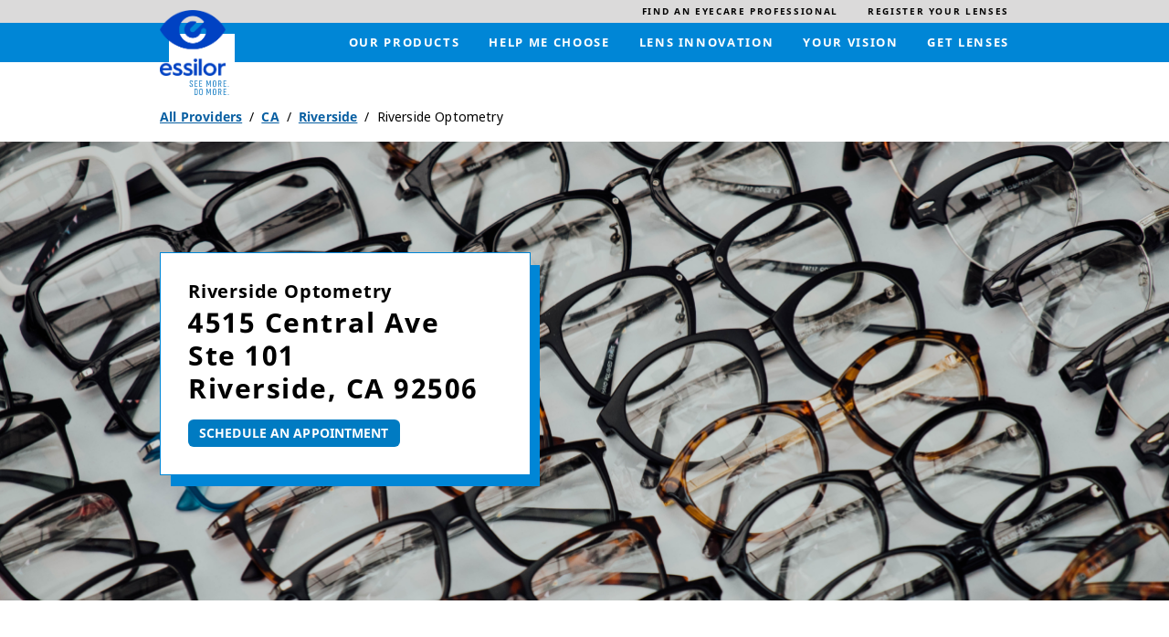

--- FILE ---
content_type: text/html; charset=utf-8
request_url: https://locations.essilorusa.com/ca/riverside/4515-central-ave
body_size: 12385
content:
<!doctype html><html id="yext-html" lang="en"><head><meta http-equiv="Content-Type" content="text/html; charset=utf-8"/><meta http-equiv="X-UA-Compatible" content="IE=edge"><link rel="dns-prefetch" href="//www.yext-pixel.com"><link rel="dns-prefetch" href="//a.cdnmktg.com"><link rel="dns-prefetch" href="//a.mktgcdn.com"><link rel="dns-prefetch" href="//dynl.mktgcdn.com"><link rel="dns-prefetch" href="//dynm.mktgcdn.com"><link rel="dns-prefetch" href="//www.google-analytics.com"><meta name="viewport" content="width=device-width, initial-scale=1, maximum-scale=5"><meta name="format-detection" content="telephone=no"><meta name="description" content="Visit your local local Essilor Experts practice, Riverside Optometry, at 4515 Central Ave in Riverside, CA to find vision care in your area!"><meta name="keywords" content=""><meta property="og:title" content="Riverside Optometry: Your local Essilor Experts practice in Riverside, CA"><meta property="og:description" content="Visit your local local Essilor Experts practice, Riverside Optometry, at 4515 Central Ave in Riverside, CA to find vision care in your area!"><meta property="og:image" content="https://locations.essilorusa.com/permanent-b0b701/assets/images/logo.6489870e.svg"><meta property="og:type" content="website"><meta property="og:url" content="https://locations.essilorusa.com/ca/riverside/4515-central-ave"><meta name="twitter:card" content="summary"><link rel="canonical" href="https://locations.essilorusa.com/ca/riverside/4515-central-ave" /><title>Riverside Optometry: Your local Essilor Experts practice in Riverside, CA</title><link rel="shortcut icon" href="../../permanent-b0b701/assets/images/favicon.c954ad33.ico"><script>window.Yext = (function(Yext){Yext["baseUrl"] = "../../"; return Yext;})(window.Yext || {});</script><script>window.Yext = (function(Yext){Yext["locale"] = "en"; return Yext;})(window.Yext || {});</script><script type="application/json" id="monitoring-data">{"isStaging":false,"siteDomain":"locations.essilorusa.com","siteId":26605,"soyTemplateName":"locationEntity.layout"}</script><script>window.yextAnalyticsEnabled=true;window.enableYextAnalytics=window.enableYextAnalytics||function(){window.yextAnalyticsEnabled=true};</script><meta name="geo.position" content="33.95372811243132;-117.40141318956661"><meta name="geo.placename" content="Riverside,California"><meta name="geo.region" content="US-CA"><script nomodule src="../../permanent-b0b701/i18nBundle_en_es5.56b84d59.js" defer></script><script crossorigin="use-credentials" type="module" src="../../permanent-b0b701/i18nBundle_en_es6.21cf6f2a.js"></script><!- webpack-soy-plugin entry="es6/primary/locationEntity/index" -><script crossorigin="use-credentials" type="module" src="../../permanent-b0b701/node_modules~es6/primary/answers/index~es6/primary/cityList/index~es6/primary/four_oh_four/index~es6~d6554971.8564adf3.js" defer data-webpack-inline></script><script crossorigin="use-credentials" type="module" src="../../permanent-b0b701/node_modules~es6/primary/answers/index~es6/primary/cityList/index~es6/primary/locationEntity/index~e~59049f29.671648ed.js" defer data-webpack-inline></script><link rel="stylesheet" type="text/css" href="../../permanent-b0b701/es6/primary/locationEntity/index.1c43dc2b.css" data-webpack-inline-force><script crossorigin="use-credentials" type="module" src="../../permanent-b0b701/es6/primary/locationEntity/index.40d2185c.js" defer data-webpack-inline></script><!- webpack-soy-plugin end -><!- webpack-soy-plugin entry="es5/primary/locationEntity/index" -><script nomodule src="../../permanent-b0b701/node_modules~es5/primary/answers/index~es5/primary/cityList/index~es5/primary/four_oh_four/index~es5~ed066ff8.1aa0ba54.js" defer data-webpack-inline></script><script nomodule src="../../permanent-b0b701/node_modules~es5/primary/answers/index~es5/primary/cityList/index~es5/primary/locationEntity/index~e~dd99d6f2.c08da350.js" defer data-webpack-inline></script><script nomodule src="../../permanent-b0b701/es5/primary/locationEntity/index.b515cc5f.js" defer data-webpack-inline></script><!- webpack-soy-plugin end -><link id="page-url" itemprop="url" href="https://locations.essilorusa.com/ca/riverside/4515-central-ave"><link rel="preload" href="https://www.google-analytics.com/analytics.js" as="script"><script>window.ga=window.ga||function(){(ga.q=ga.q||[]).push(arguments)}; ga.l=+new Date;</script><script src="https://www.google-analytics.com/analytics.js"></script><script>(function () {ga('create', {'name': 'client', 'trackingId': 'UA-105974481-1', 'cookieDomain': 'auto'});})();</script><script>(function () {ga('client.send', {"hitType":"pageview"});})();</script><script>(function(w,d,y){w['YextAnalyticsObject']=y; w[y]=w[y]||function(){(w[y].q=w[y].q||[]).push(arguments)}; w[y]('create',3014396,26605,false);})(window, document, 'ya');</script><script>ya('set',{"ids":57767619,"pageSetId":"Locations"});ya('pageview');</script><script>ga('client.send', 'event', 'Geo', 'CityList Directory (count = 1)', 'Riverside, California');</script></head><body id="yext" class="Text"><a href="#first-anchor" class="sr-only sr-only-focusable" id="skip-nav">Skip to content</a><header class="Header" id="Header" data-ya-scope="header"><div class="Header-wrapper"><div class="Header-top"><div class="Header-container Header-container--top"><ul class="Header-topMenu" id="Header-top-menu" role="menubar" aria-label="Top navigation menu"><li class="Header-menuItem Header-menuItem--secondary" role="presentation"><a class="Header-link Text--small" href="https://www.essilor.com/us-en/store-locator/" data-ya-track="eyecare" role="menuitem"><span class="Header-linkText">Find an eyecare professional</span></a></li><li class="Header-menuItem Header-menuItem--secondary" role="presentation"><a class="Header-link Text--small" href="https://www.essilor.com/" data-ya-track="lenses" role="menuitem"><span class="Header-linkText">Register your lenses</span></a></li></ul></div></div><div class="Header-bottom"><div class="Header-container Header-container--bottom"><div class="Header-logoWrapper"><a class="Header-logoLink" href="https://www.essilor.com/us-en/" data-ya-track="logo"><span class="sr-only">Link to main website</span><img class="Header-logoImage" src="//dynl.mktgcdn.com/p/SgavHDlryaJhEUQpckEybuEolp2JC8_xNYNIZtNlBKA/1282x1288.png" alt="" id="brand-logo"></a><svg class="Header-logoBackground js-logo-background" viewBox="0 0 314.01 314.01" xmlns="http://www.w3.org/2000/svg" style="top: 26px; left: 10px;"><defs><style>.cncls-1 {fill: #fff}.cncls-2 {fill: #2183c6}</style></defs><rect class="cncls-1" width="314.01" height="314.01"></rect><path class="cncls-2" d="M198.33,261.64H196.6a1.38,1.38,0,0,0-1.41,1.05L191.51,274c-1.32,4-2.16,7-2.16,7s-.93-3.29-2.13-7l-3.71-11.38a1.36,1.36,0,0,0-1.42-1.05h-1.68a1.18,1.18,0,0,0-1.28,1.32v28.16a1.18,1.18,0,0,0,1.28,1.32h.8a1.16,1.16,0,0,0,1.24-1.32V275.8c0-4.84-.14-7.85-.14-7.85s.89,3,2.52,7.85l2.35,7.41a1.34,1.34,0,0,0,1.41,1.05h1.55a1.36,1.36,0,0,0,1.42-1l2.34-7.5c1.51-4.57,2.44-7.77,2.44-7.77s-.09,3.25-.09,7.81v15.32a1.16,1.16,0,0,0,1.28,1.32h.8c.79,0,1.23-.46,1.23-1.32V263C199.56,262.1,199.12,261.64,198.33,261.64Z"></path><path class="cncls-2" d="M217.55,261.18c-5.27,0-7.7,3.15-7.7,7.36v17c0,4.16,2.43,7.31,7.7,7.31s7.65-3.15,7.65-7.31v-17C225.2,264.33,222.81,261.18,217.55,261.18Zm4.2,24.27c0,2.51-1.19,4.2-4.2,4.2s-4.21-1.69-4.21-4.2V268.63c0-2.51,1.15-4.16,4.21-4.16s4.2,1.69,4.2,4.16Z"></path><path class="cncls-2" d="M217.55,222c-5.27,0-7.7,3.15-7.7,7.36v17.05c0,4.16,2.43,7.31,7.7,7.31s7.65-3.15,7.65-7.31V229.32C225.2,225.11,222.81,222,217.55,222Zm4.2,24.27c0,2.51-1.19,4.2-4.2,4.2s-4.21-1.69-4.21-4.2V229.41c0-2.51,1.15-4.16,4.21-4.16s4.2,1.69,4.2,4.16Z"></path><path class="cncls-2" d="M198.33,222.42H196.6a1.38,1.38,0,0,0-1.41,1.05l-3.68,11.33c-1.32,4-2.16,7-2.16,7s-.93-3.29-2.13-7l-3.71-11.38a1.36,1.36,0,0,0-1.42-1.05h-1.68a1.18,1.18,0,0,0-1.28,1.32V251.9a1.18,1.18,0,0,0,1.28,1.32h.8a1.16,1.16,0,0,0,1.24-1.32V236.59c0-4.85-.14-7.86-.14-7.86s.89,3,2.52,7.86l2.35,7.4a1.34,1.34,0,0,0,1.41,1h1.55a1.36,1.36,0,0,0,1.42-1l2.34-7.5c1.51-4.57,2.44-7.77,2.44-7.77s-.09,3.25-.09,7.82V251.9a1.16,1.16,0,0,0,1.28,1.32h.8c.79,0,1.23-.46,1.23-1.32V223.74C199.56,222.88,199.12,222.42,198.33,222.42Z"></path><path class="cncls-2" d="M124.5,253.22h10.61a1.16,1.16,0,0,0,1.28-1.32v-.55a1.15,1.15,0,0,0-1.28-1.28h-8.4V239.28h7.16c.8,0,1.24-.45,1.24-1.32v-.55a1.18,1.18,0,0,0-1.24-1.33h-7.16V225.62h8.4a1.19,1.19,0,0,0,1.28-1.33v-.55a1.16,1.16,0,0,0-1.28-1.32H124.5a1.19,1.19,0,0,0-1.29,1.32V251.9A1.19,1.19,0,0,0,124.5,253.22Z"></path><path class="cncls-2" d="M109.87,238.23l-4.65-3.15c-1.94-1.28-3-2.56-3-4.94v-.78c0-2.51,1.06-4.15,4.07-4.15s4.07,1.69,4.07,4.15v.51a1.17,1.17,0,0,0,1.28,1.28h1a1.21,1.21,0,0,0,1.28-1.33v-.54c0-4.21-2.35-7.32-7.61-7.32s-7.52,3.11-7.52,7.32v1.22c0,3.21,1.86,5.58,4.25,7.23l4.64,3.11c2,1.37,2.88,2.47,2.92,4.84v.6c0,2.51-1.28,4.15-4.29,4.15s-4.25-1.64-4.25-4.11v-.82a1.12,1.12,0,0,0-1.28-1.24h-1a1.14,1.14,0,0,0-1.24,1.28v.83c0,4.2,2.48,7.31,7.74,7.31s7.74-3.06,7.79-7.22V245C114,242,112.34,239.92,109.87,238.23Z"></path><path class="cncls-2" d="M146.47,253.22h10.61a1.16,1.16,0,0,0,1.28-1.32v-.55a1.15,1.15,0,0,0-1.28-1.28h-8.4V239.28h7.16c.8,0,1.24-.45,1.24-1.32v-.55a1.18,1.18,0,0,0-1.24-1.33h-7.16V225.62h8.4a1.18,1.18,0,0,0,1.28-1.33v-.55a1.16,1.16,0,0,0-1.28-1.32H146.47a1.19,1.19,0,0,0-1.29,1.32V251.9A1.19,1.19,0,0,0,146.47,253.22Z"></path><path class="cncls-2" d="M129.43,261.64H123a1.18,1.18,0,0,0-1.28,1.32v28.16a1.18,1.18,0,0,0,1.28,1.32h6.42c5.26,0,7.65-3.06,7.65-7.22V268.91C137.08,264.7,134.69,261.64,129.43,261.64Zm4.21,23.53c0,2.52-1.2,4.12-4.21,4.12h-4.2V264.84h4.2c3,0,4.21,1.6,4.21,4.07Z"></path><path class="cncls-2" d="M152.94,261.18c-5.27,0-7.7,3.15-7.7,7.36v17c0,4.16,2.43,7.31,7.7,7.31s7.65-3.15,7.65-7.31v-17C160.59,264.33,158.2,261.18,152.94,261.18Zm4.2,24.27c0,2.51-1.19,4.2-4.2,4.2s-4.2-1.69-4.2-4.2V268.63c0-2.51,1.15-4.16,4.2-4.16s4.2,1.69,4.2,4.16Z"></path><path class="cncls-2" d="M283.27,288.42a1.92,1.92,0,0,0-2.12,2.19,1.9,1.9,0,0,0,2.12,2.11,1.92,1.92,0,0,0,2.17-2.11A1.94,1.94,0,0,0,283.27,288.42Z"></path><path class="cncls-2" d="M246.55,240.33c2.61-1.14,3.8-3.56,3.8-6.49v-4.15c0-4.21-2.43-7.27-7.69-7.27h-5.89a1.18,1.18,0,0,0-1.28,1.32V251.9a1.18,1.18,0,0,0,1.28,1.32h.93A1.16,1.16,0,0,0,239,251.9V241.06h4.2l3.68,10.84a1.71,1.71,0,0,0,1.72,1.32h1c.93,0,1.33-.64,1-1.6Zm-3.89-2.51H239v-12.2h3.68c3,0,4.2,1.6,4.2,4.07v4.11C246.86,236.31,245.66,237.82,242.66,237.82Z"></path><path class="cncls-2" d="M272.45,222.42H261.84a1.19,1.19,0,0,0-1.29,1.32V251.9a1.19,1.19,0,0,0,1.29,1.32h10.61a1.16,1.16,0,0,0,1.28-1.32v-.55a1.15,1.15,0,0,0-1.28-1.28h-8.4V239.28h7.16c.8,0,1.24-.45,1.24-1.32v-.55a1.18,1.18,0,0,0-1.24-1.33h-7.16V225.62h8.4a1.18,1.18,0,0,0,1.28-1.33v-.55A1.16,1.16,0,0,0,272.45,222.42Z"></path><path class="cncls-2" d="M283.28,249.2a1.93,1.93,0,0,0-2.13,2.19,2.15,2.15,0,0,0,4.3,0A1.94,1.94,0,0,0,283.28,249.2Z"></path><path class="cncls-2" d="M272.45,261.64H261.83a1.18,1.18,0,0,0-1.28,1.32v28.16a1.18,1.18,0,0,0,1.28,1.32h10.62a1.16,1.16,0,0,0,1.28-1.32v-.55a1.15,1.15,0,0,0-1.28-1.28H264V278.5h7.17c.8,0,1.24-.45,1.24-1.32v-.55a1.18,1.18,0,0,0-1.24-1.33H264V264.84h8.41a1.19,1.19,0,0,0,1.28-1.33V263A1.16,1.16,0,0,0,272.45,261.64Z"></path><path class="cncls-2" d="M246.55,279.55c2.61-1.14,3.8-3.56,3.8-6.49v-4.15c0-4.21-2.43-7.27-7.69-7.27h-5.89a1.18,1.18,0,0,0-1.28,1.32v28.16a1.18,1.18,0,0,0,1.28,1.32h.93a1.16,1.16,0,0,0,1.28-1.32V280.28h4.2l3.68,10.84a1.71,1.71,0,0,0,1.72,1.32h1c.93,0,1.33-.64,1-1.6ZM242.66,277H239v-12.2h3.68c3,0,4.2,1.59,4.2,4.07V273C246.86,275.53,245.66,277,242.66,277Z"></path></svg></div><a class="Header-mobileCTA" href="https://www.essilor.com/us-en/store-locator/" data-ya-track="eyecare">Find an eyecare professional</a><div class="Header-main"><nav class="Header-menuMain" aria-label="Main navigation menu"><div class="Header-toggle l-visible-only-xs"><button class="Header-toggleIcon" aria-expanded="false" aria-controls="Header-menu" aria-haspopup="menu" id="Header-toggleIcon"><span class="Header-menuBar"></span><span class="Header-menuBar"></span><span class="Header-menuBar"></span><span class="Header-menuBar"></span><span class="sr-only">Open mobile menu</span></button></div><div class="Header-content" id="Header-content"><ul class="Header-menu" id="Header-menu" role="menubar" aria-hidden="false" aria-label="Main navigation menu"><li class="Header-menuItem" role="presentation"><a class="Header-link Text--small" href="https://www.essilor.com/us-en/products/" data-ya-track="mainlink#" role="menuitem"><span class="Header-linkText">Our products</span></a></li><li class="Header-menuItem" role="presentation"><a class="Header-link Text--small" href="https://www.essilor.com/us-en/personalize-your-essilor-lens/" data-ya-track="mainlink#" role="menuitem"><span class="Header-linkText">Help me choose</span></a></li><li class="Header-menuItem" role="presentation"><a class="Header-link Text--small" href="https://www.essilor.com/us-en/innovation/" data-ya-track="mainlink#" role="menuitem"><span class="Header-linkText">Lens innovation</span></a></li><li class="Header-menuItem" role="presentation"><a class="Header-link Text--small" href="https://www.essilor.com/us-en/blog/" data-ya-track="mainlink#" role="menuitem"><span class="Header-linkText">Your vision</span></a></li><li class="Header-menuItem" role="presentation"><a class="Header-link Text--small" href="https://www.essilor.com/us-en/store-locator/" data-ya-track="mainlink#" role="menuitem"><span class="Header-linkText">Get lenses</span></a></li><li class="Header-menuItem Header-menuItem--secondary" role="presentation"><a class="Header-link Text--small" href="https://www.essilor.com/us-en/store-locator/" data-ya-track="eyecare" role="menuitem"><span class="Header-linkText">Find an eyecare professional</span></a></li><li class="Header-menuItem Header-menuItem--secondary" role="presentation"><a class="Header-link Text--small" href="https://www.essilor.com/" data-ya-track="lenses" role="menuitem"><span class="Header-linkText">Register your lenses</span></a></li></ul></div></nav></div></div></div></div><button class="Header-overlay l-visible-only-xs" id="Header-overlay" aria-label="Close mobile menu" aria-hidden="true" aria-expanded="false" aria-controls="Header-menu" tabindex="-1"></button></header><main id="main" class="Main" itemscope itemtype="http://schema.org/MedicalBusiness" itemid="https://locations.essilorusa.com/#57767619" itemref="brand-logo page-url"><a href="#skip-nav" class="sr-only sr-only-focusable" id="first-anchor">Return to Nav</a><div class="l-container Main-breadcrumbs l-hidden-xs"><nav class="c-bread-crumbs" data-ya-scope="breadcrumbs" aria-label="Breadcrumb"><ol class="c-bread-crumbs-list"><li class="c-bread-crumbs-item"><a class="c-bread-crumbs-link" href="../../index.html" data-ya-track="#"><span class="c-bread-crumbs-name">All Providers</span></a></li><li class="c-bread-crumbs-item"><a class="c-bread-crumbs-link" href="../../ca" data-ya-track="#"><span class="c-bread-crumbs-name">CA</span></a></li><li class="c-bread-crumbs-item"><a class="c-bread-crumbs-link" href="../../ca/riverside" data-ya-track="#"><span class="c-bread-crumbs-name">Riverside</span></a></li><li class="c-bread-crumbs-item"><span class="c-bread-crumbs-name" aria-current="page">Riverside Optometry</span></li></ol></nav></div><div class="Main-content"><link itemprop="image" href=""><section class="Hero js-hero" data-ya-scope="hero"><div class="Hero-imageWrapper"><img src="../../permanent-b0b701/assets/images/heroBackground.37ff5db8.png" class="Hero-image" alt="" itemprop="image"></div><div class="Hero-container l-container"><div class="Hero-teaserWrapper"><h1 class="Hero-name" itemprop="name" id="location-name">Riverside Optometry <span class="Hero-subtitle"><address class="c-address" data-country="US"><div class="c-AddressRow"><span class="c-address-street-1">4515 Central Ave</span> </div><div class="c-AddressRow"><span class="c-address-street-2">Ste 101</span> </div><div class="c-AddressRow"><span class="c-address-city">Riverside</span><yxt-comma>,</yxt-comma> <abbr title="California" aria-label="California" class="c-address-state" >CA</abbr> <span class="c-address-postal-code">92506</span> </div><div class="c-AddressRow"><abbr title="United States" aria-label="United States" class="c-address-country-name c-address-country-us">US</abbr></div></address></span></h1><div class="Hero-buttonRow"><div class="Hero-buttonWrapper"><a class="Hero-scheduleBtn" href="http://www.riversideoptometry.vision" data-ya-track="cta#">Schedule An Appointment</a></div></div></div></div></section><div class="StickyBar js-sticky" data-ya-scope="stickybar"><div class="StickyBar-container l-container"><h2 class="StickyBar-heading Heading--sub l-hidden-xs">Book an Appointment</h2><div class="StickyBar-ctaWrapper"><div class="StickyBar-buttonWrapper"><a class="StickyBar-scheduleBtn" href="http://www.riversideoptometry.vision" data-ya-track="cta#">Schedule An Appointment</a></div></div></div></div><section class="About" data-ya-scope="about"><div class="About-container l-container js-about"><div class="About-topWrapper"><div class="About-topBorder"></div><img class="About-borderImg" src="//dynl.mktgcdn.com/p/WBMdfmSgQs5YcvcBGoUXxCJPX58ZXVdNmOKElBpcKbY/1159x1459.png" alt=""><div class="About-topBorder"></div></div><div class="About-main l-row"><div class="About-info l-col-xs-12 l-col-sm-12-up"><h2 class="About-name">About Essilor Experts</h2><div class="About-row l-row"><div class="About-col l-col-xs-12 l-col-sm-4 l-col-md-6-up"><div class="About-description">Essilor Experts are independent eyecare professionals who are specially trained to explain the many benefits of lenses from Essilor. They will listen carefully to your vision preferences and needs, while also taking into consideration all aspects of your lifestyle. As highly trained and trusted professionals, their expertise will guide you every step of the way. You&#39;ll enjoy and appreciate the experience, not to mention the results. Essilor Experts are the first to know about the latest lenses, as well as about current promotions to make sure you get a great deal on your lenses.</div><div class="About-ctaWrapper"><a class="About-cta" href="https://www.essilor.com/us-en/">https://www.essilor.com/us-en/</a></div></div><div class="About-col l-col-xs-12 l-col-sm-4 l-col-md-3-up"><h3 class="About-infoTitle">Information</h3><div class="About-address"><span class="coordinates" itemprop="geo" itemscope itemtype="http://schema.org/GeoCoordinates"><meta itemprop="latitude" content="33.95372811243132"><meta itemprop="longitude" content="-117.40141318956661"></span><address class="c-address" id="address" itemscope itemtype="http://schema.org/PostalAddress" itemprop="address" data-country="US"><meta itemprop="addressLocality" content="Riverside"><meta itemprop="streetAddress" content="4515 Central Ave Ste 101"><div class="c-AddressRow"><span class="c-address-street-1">4515 Central Ave</span> </div><div class="c-AddressRow"><span class="c-address-street-2">Ste 101</span> </div><div class="c-AddressRow"><span class="c-address-city">Riverside</span><yxt-comma>,</yxt-comma> <abbr title="California" aria-label="California" class="c-address-state" itemprop="addressRegion">CA</abbr> <span class="c-address-postal-code" itemprop="postalCode">92506</span> </div><div class="c-AddressRow"><abbr title="United States" aria-label="United States" class="c-address-country-name c-address-country-us" itemprop="addressCountry">US</abbr></div></address></div><div class="About-phone"><div class="Phone Phone--main"><div class="Phone-numberWrapper"><div class="Phone-display Phone-display--withLink" itemprop="telephone" id="phone-main">(951) 784-2420</div><div class="Phone-linkWrapper"><a class="Phone-link" href="tel:+19517842420" data-ya-track="phone">(951) 784-2420</a></div></div></div></div><div class="About-directions"><div class="c-get-directions"><div class="c-get-directions-button-wrapper"><a class="c-get-directions-button" href='https://www.google.com/maps/search/?api=1&query=4515+Central+Ave%2C+Ste+101%2C+Riverside%2C+CA+92506+US&output=classic' data-ga-category="Get Directions" data-ya-track="directions" target="_blank" rel="noopener noreferrer">Get Directions</a></div></div></div></div></div></div></div><div class="About-mapRow l-col-sm-12-up l-hidden-xs"><div class="About-map"><div class="location-map-wrapper js-location-map-wrapper" id="schema-location" itemprop="location" itemscope itemtype="http://schema.org/Place" itemref="phone-main address location-name"><span class="coordinates" itemprop="geo" itemscope itemtype="http://schema.org/GeoCoordinates"><meta itemprop="latitude" content="33.95372811243132"><meta itemprop="longitude" content="-117.40141318956661"></span><link itemprop="hasMap" href="//maps.googleapis.com/maps/api/staticmap?center=33.95372811243132%2C-117.40141318956661&channel=locations.essilorusa.com&client=gme-yextinc&maptype=roadmap&markers=color%3Ared%7C33.95372811243132%2C-117.40141318956661&sensor=false&size=350x350&zoom=13&signature=HlGaVxIzT-xCDaMRUSToIJd186Y="><div class="c-map-with-pins"><div id="dir-map" class="dir-map"></div></div><script type="application/json" class="js-map-data">{"latitude":33.95372811243132,"longitude":-117.40141318956661}</script><a class="location-map-link js-pin-link sr-only sr-only-focusable" href="https://www.google.com/maps/search/?api=1&amp;query=4515+Central+Ave%2C+Ste+101%2C+Riverside%2C+CA+92506+US&amp;output=classic" target="_blank" rel="noopener noreferrer">Get directions to Riverside Optometry at 4515 Central Ave Riverside, CA</a></div></div></div></div></section><div class="ImageItems l-container js-imageItems" data-ya-scope="insurance"><div class="ImageItems-items js-carousel"><div class="ImageItems-item"><img src="//dynl.mktgcdn.com/p/u9tRYVDolXCZYPHgMWgUqweMyIPylQqtynzUKpgB62g/136x78.png" class="ImageItems-image" alt=""><span class="ImageItems-text Text--bold">EyeMed</span></div><div class="ImageItems-item"><img src="//dynl.mktgcdn.com/p/FlO1Nh2uKDFW0VJ-xYUap8HhVekAjAT8RxIJvGAMZKk/136x77.png" class="ImageItems-image" alt=""><span class="ImageItems-text Text--bold">Spectera</span></div><div class="ImageItems-item"><img src="//dynl.mktgcdn.com/p/1rShBtP5w85F-09Estw1nqBDTIRp2Xwr41RZoDL7jJ0/136x77.png" class="ImageItems-image" alt=""><span class="ImageItems-text Text--bold">Humana</span></div><div class="ImageItems-item"><img src="//dynl.mktgcdn.com/p/Kqdn519jSJe-Gmq0XHbVssyTlDosvDhqKf_LhVl1tRg/136x77.png" class="ImageItems-image" alt=""><span class="ImageItems-text Text--bold">Cigna</span></div></div><div class="Accordion js-accordion ImageItems-accordion"><div id="ImageItems-listAccordion-label" class="Accordion-label js-accordion-label" aria-controls="ImageItems-listAccordion-content"><button class="Accordion-button js-accordion-btn Accordion-button--list" type="button" data-ya-track="expand#"><span class="sr-only">Click to expand or collapse content</span>Expand List</button></div><div id="ImageItems-listAccordion-content" class="Accordion-content js-accordion-collapsible-content" aria-labelledby="ImageItems-listAccordion-label"><ul class="ImageItems-list"><li class="ImageItems-listItem">Davis Vision</li><li class="ImageItems-listItem">VSP</li><li class="ImageItems-listItem">Avesis</li><li class="ImageItems-listItem">MESVision</li><li class="ImageItems-listItem">National Vision Administrators (NVA)</li></ul></div></div></div><div class="ImageItems l-container js-imageItems" data-ya-scope="brand"><div class="ImageItems-items js-carousel"><div class="ImageItems-item"><a href="https://www.essilor.com/us-en/products/varilux" class="ImageItems-link" data-ya-track="link#"><img src="//dynl.mktgcdn.com/p/r65xwmNAn-WiCV3E6Q2MPIWgVgerpOpm9HMFdqf9CHE/196x40.png" class="ImageItems-image" alt=""><span class="ImageItems-text Text--bold">Varilux</span></a></div><div class="ImageItems-item"><a href="https://www.essilor.com/us-en/products/crizal" class="ImageItems-link" data-ya-track="link#"><img src="//dynl.mktgcdn.com/p/gafvt6_YwbHOIjf17xsO5VQvYoz1huf8T_CoVTJKBbQ/196x49.png" class="ImageItems-image" alt=""><span class="ImageItems-text Text--bold">Crizal</span></a></div><div class="ImageItems-item"><a href="https://www.essilor.com/us-en/products/xperiouv-polarized-sunglasses" class="ImageItems-link" data-ya-track="link#"><img src="//dynl.mktgcdn.com/p/TCfo2WzlV6wFQckrlfNxtLn9vH-P5JUqPBGKG3aEmsM/196x43.png" class="ImageItems-image" alt=""><span class="ImageItems-text Text--bold">Xperio UV</span></a></div><div class="ImageItems-item"><a href="https://www.essilor.com/us-en/products/transitions" class="ImageItems-link" data-ya-track="link#"><img src="//dynl.mktgcdn.com/p/-hjxk-2c4audQRLHKFTibF0cPiSLWfmyzLoY4fbDJLk/196x52.png" class="ImageItems-image" alt=""><span class="ImageItems-text Text--bold">Transitions</span></a></div></div></div><section class="FAQ-wrapper l-container"><div class="FAQ-mainRow l-row"><div class="FAQ-photoWrapper l-hidden-xs"><img data-src="//dynl.mktgcdn.com/p/sBgqhN95fuSXzdLVlY2r1iZz66uQOosZ108UB9Dr-WY/1900x1267.jpg" class="FAQ-img" alt=""></div><div class="FAQ FAQ--ace" data-ya-scope="faq" itemscope itemtype="http://schema.org/FAQPage"><div class="FAQ-row"><h2 class="FAQ-title">Frequently Asked Questions</h2></div><ul class="FAQ-list FAQ-row"><li class="FAQ-listItem js-faq-list-item" itemprop="mainEntity" itemscope itemtype="http://schema.org/Question"><button class="FAQ-question FAQ-button js-faq-toggle" aria-controls="faq-answer-0" aria-expanded="false" data-ya-track="toggle#"><span class="FAQ-questionTextRow"><span class="FAQ-questionText" itemprop="name">Why should I get an eye exam?</span><span class="sr-only">Expand or collapse answer</span><span class="FAQ-toggleIcon"></span></span></button><div id="faq-answer-0" class="FAQ-answer js-faq-answer" aria-hidden="true" itemprop="acceptedAnswer" itemscope itemtype="http://schema.org/Answer"><div class="FAQ-answerText" itemprop="text">Even if you don't need glasses or contacts, your eye exam can turn up a host of health issues, such as diabetes and even cancer. Seeing an eye doctor regularly, much as you see a medical doctor for an annual physical or have routine dental cleanings, should be part of your annual overall health checkup.</div></div></li><li class="FAQ-listItem js-faq-list-item" itemprop="mainEntity" itemscope itemtype="http://schema.org/Question"><button class="FAQ-question FAQ-button js-faq-toggle" aria-controls="faq-answer-1" aria-expanded="false" data-ya-track="toggle#"><span class="FAQ-questionTextRow"><span class="FAQ-questionText" itemprop="name">What should I expect during an eye exam?</span><span class="sr-only">Expand or collapse answer</span><span class="FAQ-toggleIcon"></span></span></button><div id="faq-answer-1" class="FAQ-answer js-faq-answer" aria-hidden="true" itemprop="acceptedAnswer" itemscope itemtype="http://schema.org/Answer"><div class="FAQ-answerText" itemprop="text">Eye doctors use a wide variety of tests and procedures to examine your eyes. These tests range from simple ones, like having you read an eye chart, to complex tests, such as using a high\-powered lens to visualize the tiny structures inside of your eyes.



A comprehensive eye exam can take an hour or more, depending on the doctor and the number and complexity of tests required to fully evaluate your vision and the health of your eyes.</div></div></li><li class="FAQ-listItem js-faq-list-item" itemprop="mainEntity" itemscope itemtype="http://schema.org/Question"><button class="FAQ-question FAQ-button js-faq-toggle" aria-controls="faq-answer-2" aria-expanded="false" data-ya-track="toggle#"><span class="FAQ-questionTextRow"><span class="FAQ-questionText" itemprop="name">Who are Essilor Experts?</span><span class="sr-only">Expand or collapse answer</span><span class="FAQ-toggleIcon"></span></span></button><div id="faq-answer-2" class="FAQ-answer js-faq-answer" aria-hidden="true" itemprop="acceptedAnswer" itemscope itemtype="http://schema.org/Answer"><div class="FAQ-answerText" itemprop="text">Essilor Experts are independent eyecare professionals who are specially trained to explain the many benefits of lenses from Essilor. They will listen carefully to your vision preferences and needs, while also taking into consideration all aspects of your lifestyle. As highly trained and trusted professionals, their expertise will guide you every step of the way. You'll enjoy and appreciate the experience, not to mention the results. Essilor Experts are the first to know about the latest lenses, as well as about current promotions to make sure you get a great deal on your lenses.</div></div></li><li class="FAQ-listItem js-faq-list-item" itemprop="mainEntity" itemscope itemtype="http://schema.org/Question"><button class="FAQ-question FAQ-button js-faq-toggle" aria-controls="faq-answer-3" aria-expanded="false" data-ya-track="toggle#"><span class="FAQ-questionTextRow"><span class="FAQ-questionText" itemprop="name">What does vision insurance cover?</span><span class="sr-only">Expand or collapse answer</span><span class="FAQ-toggleIcon"></span></span></button><div id="faq-answer-3" class="FAQ-answer js-faq-answer" aria-hidden="true" itemprop="acceptedAnswer" itemscope itemtype="http://schema.org/Answer"><div class="FAQ-answerText" itemprop="text">Vision insurance is supplemental coverage specifically for eyecare that covers routine checkups, partially covering the cost of glasses or contacts, and even helps cover the cost of procedures like LASIK and PRK. As far as healthcare costs go, an eye checkup might not seem like too much of a burden, but for a family or those wanting access to more premium lenses, the numbers add up quickly.</div></div></li></ul></div></div></section><div class="Nearby Nearby--ace" data-ya-scope="nearby"><div class="Nearby-row"><h2 class="Nearby-title">Nearby Essilor Experts</h2></div><ul class="Nearby-locs Nearby-row Nearby-row--center"><li class="Nearby-loc"><article class="Teaser Teaser--ace"><a href="../../ca/riverside/6909-brockton-ave" class="Teaser-cardLink" data-ya-track="businessname"><span class="sr-only">Link to location page</span></a><h3 class="Teaser-title" aria-level="3"><span class="LocationName">Acuity Riverside Duplicate Geo</span></h3><div class="Teaser-address"><address class="c-address" data-country="US"><div class="c-AddressRow"><span class="c-address-street-1">6909 Brockton Ave</span> </div><div class="c-AddressRow"><span class="c-address-street-2">Ste 6</span> </div><div class="c-AddressRow"><span class="c-address-city">Riverside</span><yxt-comma>,</yxt-comma> <abbr title="California" aria-label="California" class="c-address-state" >CA</abbr> <span class="c-address-postal-code">92506</span> </div><div class="c-AddressRow"><abbr title="United States" aria-label="United States" class="c-address-country-name c-address-country-us">US</abbr></div></address></div><div class="Teaser-linksRow"><div class="Teaser-miles">0.44&nbsp;mi<span class="sr-only"> to your search</span></div><div class="Teaser-links"><div class="Teaser-link Teaser-directions"><div class="c-get-directions"><div class="c-get-directions-button-wrapper"><a class="c-get-directions-button" href='https://www.google.com/maps/search/?api=1&query=6909+Brockton+Ave%2C+Ste+6%2C+Riverside%2C+CA+92506+US&output=classic' data-ga-category="Get Directions" data-ya-track="directions" target="_blank" rel="noopener noreferrer">Get Directions</a></div></div></div><div class="Teaser-link Teaser-cta"><a class="Teaser-ctaLink" data-ya-track="visitpage" href="../../ca/riverside/6909-brockton-ave">Visit Page</a></div></div></div></article></li><li class="Nearby-loc"><article class="Teaser Teaser--ace"><a href="../../ca/riverside/6900-brockton-ave" class="Teaser-cardLink" data-ya-track="businessname"><span class="sr-only">Link to location page</span></a><h3 class="Teaser-title" aria-level="3"><span class="LocationName">Pabalan Eye Center</span></h3><div class="Teaser-address"><address class="c-address" data-country="US"><div class="c-AddressRow"><span class="c-address-street-1">6900 Brockton Ave</span> </div><div class="c-AddressRow"><span class="c-address-street-2">Ste 203</span> </div><div class="c-AddressRow"><span class="c-address-city">Riverside</span><yxt-comma>,</yxt-comma> <abbr title="California" aria-label="California" class="c-address-state" >CA</abbr> <span class="c-address-postal-code">92506</span> </div><div class="c-AddressRow"><abbr title="United States" aria-label="United States" class="c-address-country-name c-address-country-us">US</abbr></div></address></div><div class="Teaser-phone"><div class="Phone Phone--main"><div class="Phone-label"><span class="sr-only">phone</span></div><div class="Phone-numberWrapper"><div class="Phone-display Phone-display--withLink" id="phone-main">(951) 682-4353</div><div class="Phone-linkWrapper"><a class="Phone-link" href="tel:+19516824353" data-ya-track="phone">(951) 682-4353</a></div></div></div></div><div class="Teaser-linksRow"><div class="Teaser-miles">0.45&nbsp;mi<span class="sr-only"> to your search</span></div><div class="Teaser-links"><div class="Teaser-link Teaser-directions"><div class="c-get-directions"><div class="c-get-directions-button-wrapper"><a class="c-get-directions-button" href='https://www.google.com/maps/search/?api=1&query=6900+Brockton+Ave%2C+Ste+203%2C+Riverside%2C+CA+92506+US&output=classic' data-ga-category="Get Directions" data-ya-track="directions" target="_blank" rel="noopener noreferrer">Get Directions</a></div></div></div><div class="Teaser-link Teaser-cta"><a class="Teaser-ctaLink" data-ya-track="cta" href="tel:+19516824353">Call now</a></div></div></div></article></li><li class="Nearby-loc"><article class="Teaser Teaser--ace"><a href="../../ca/riverside/6160-arlington-ave" class="Teaser-cardLink" data-ya-track="businessname"><span class="sr-only">Link to location page</span></a><h3 class="Teaser-title" aria-level="3"><span class="LocationName">Apple Of My Eye Optometry</span></h3><div class="Teaser-address"><address class="c-address" data-country="US"><div class="c-AddressRow"><span class="c-address-street-1">6160 Arlington Ave</span> </div><div class="c-AddressRow"><span class="c-address-street-2">Suite C1</span> </div><div class="c-AddressRow"><span class="c-address-city">Riverside</span><yxt-comma>,</yxt-comma> <abbr title="California" aria-label="California" class="c-address-state" >CA</abbr> <span class="c-address-postal-code">92504</span> </div><div class="c-AddressRow"><abbr title="United States" aria-label="United States" class="c-address-country-name c-address-country-us">US</abbr></div></address></div><div class="Teaser-phone"><div class="Phone Phone--main"><div class="Phone-label"><span class="sr-only">phone</span></div><div class="Phone-numberWrapper"><div class="Phone-display Phone-display--withLink" id="phone-main">(951) 977-8635</div><div class="Phone-linkWrapper"><a class="Phone-link" href="tel:+19519778635" data-ya-track="phone">(951) 977-8635</a></div></div></div></div><div class="Teaser-linksRow"><div class="Teaser-miles">2.10&nbsp;mi<span class="sr-only"> to your search</span></div><div class="Teaser-links"><div class="Teaser-link Teaser-directions"><div class="c-get-directions"><div class="c-get-directions-button-wrapper"><a class="c-get-directions-button" href='https://www.google.com/maps/search/?api=1&query=6160+Arlington+Ave%2C+Suite+C1%2C+Riverside%2C+CA+92504+US&output=classic' data-ga-category="Get Directions" data-ya-track="directions" target="_blank" rel="noopener noreferrer">Get Directions</a></div></div></div><div class="Teaser-link Teaser-cta"><a class="Teaser-ctaLink" data-ya-track="cta" href="tel:+19519778635">Call now</a></div></div></div></article></li></ul><div class="Nearby-row"><div class="Nearby-linkWrapper"><a class="Nearby-link" href="https://www.essilorusa.com/get-lenses/where-to-buy#/?geo=true">Find a Location</a></div></div></div></div></main><div class="l-container Main-breadcrumbs l-visible-only-xs"><nav class="c-bread-crumbs" data-ya-scope="breadcrumbs" aria-label="Breadcrumb"><ol class="c-bread-crumbs-list" itemscope itemtype="http://schema.org/BreadcrumbList"><li class="c-bread-crumbs-item" itemscope itemprop="itemListElement" itemtype="http://schema.org/ListItem"><link itemprop="item" href="../../index.html"><a class="c-bread-crumbs-link" href="../../index.html" data-ya-track="#"><span class="c-bread-crumbs-name" itemprop="name">All Providers</span></a><meta itemprop="position" content="1"></li><li class="c-bread-crumbs-item" itemscope itemprop="itemListElement" itemtype="http://schema.org/ListItem"><link itemprop="item" href="../../ca"><a class="c-bread-crumbs-link" href="../../ca" data-ya-track="#"><span class="c-bread-crumbs-name" itemprop="name">CA</span></a><meta itemprop="position" content="2"></li><li class="c-bread-crumbs-item" itemscope itemprop="itemListElement" itemtype="http://schema.org/ListItem"><link itemprop="item" href="../../ca/riverside"><a class="c-bread-crumbs-link" href="../../ca/riverside" data-ya-track="#"><span class="c-bread-crumbs-name" itemprop="name">Riverside</span></a><meta itemprop="position" content="3"></li><li class="c-bread-crumbs-item"><span class="c-bread-crumbs-name" aria-current="page">Riverside Optometry</span></li></ol></nav></div><footer class="Footer" data-ya-scope="footer"><div class="Footer-top"><div class="Footer-container Footer-container--top l-container"><ul class="Footer-socials"><li class="Footer-socialItem"><a class="Footer-socialLink" href="https://www.facebook.com/Essilor/" data-ya-track="facebook" target="_blank" rel="noopener noreferrer"><svg class="Footer-facebookIcon Footer-socialIcon" width="28" height="28" viewBox="0 0 28 28" fill="none" xmlns="http://www.w3.org/2000/svg"><path class="Footer-socialBackground" d="M0 14C0 6.26801 6.26801 0 14 0C21.732 0 28 6.26801 28 14C28 21.732 21.732 28 14 28C6.26801 28 0 21.732 0 14Z" fill="currentColor"/><path class="Footer-socialPath" d="M17.4868 15L17.9392 12.1044H15.1103V10.2253C15.1103 9.43313 15.5055 8.66094 16.7725 8.66094H18.0586V6.19563C18.0586 6.19563 16.8915 6 15.7756 6C13.4459 6 11.9231 7.38688 11.9231 9.8975V12.1044H9.33337V15H11.9231V22H15.1103V15H17.4868Z" fill="currentColor"/></svg><span class="sr-only">Link to Facebook</span></a></li><li class="Footer-socialItem"><a class="Footer-socialLink" href="https://twitter.com/Essilor" data-ya-track="twitter" target="_blank" rel="noopener noreferrer"><svg class="Footer-twitterIcon Footer-socialIcon" width="28" height="28" viewBox="0 0 28 28" fill="none" xmlns="http://www.w3.org/2000/svg"><path class="Footer-socialBackground" d="M0 14C0 6.26801 6.26801 0 14 0C21.732 0 28 6.26801 28 14C28 21.732 21.732 28 14 28C6.26801 28 0 21.732 0 14Z" fill="currentColor"/><path class="Footer-socialPath" d="M20.362 10.5698C20.3717 10.7109 20.3717 10.8519 20.3717 10.9943C20.3717 15.3318 17.0697 20.3343 11.0317 20.3343V20.3317C9.2481 20.3343 7.50152 19.8234 6 18.8601C6.25935 18.8913 6.52001 18.9069 6.78131 18.9075C8.25944 18.9088 9.69531 18.4128 10.8582 17.4996C9.4535 17.4729 8.22173 16.5571 7.79143 15.22C8.28349 15.3149 8.79049 15.2954 9.27345 15.1634C7.74203 14.854 6.64026 13.5085 6.64026 11.9459C6.64026 11.9316 6.64026 11.9179 6.64026 11.9043C7.09657 12.1584 7.60748 12.2995 8.13008 12.3151C6.68771 11.3511 6.2431 9.43231 7.11412 7.93208C8.78074 9.98286 11.2397 11.2296 13.8794 11.3615C13.6149 10.2214 13.9763 9.0267 14.8291 8.22524C16.1512 6.98242 18.2306 7.04612 19.4734 8.36759C20.2086 8.22264 20.9132 7.95288 21.558 7.57068C21.3129 8.33054 20.8001 8.976 20.115 9.38615C20.7656 9.30945 21.4013 9.13525 22 8.8694C21.5593 9.52981 21.0042 10.1051 20.362 10.5698Z" fill="currentColor"/></svg><span class="sr-only">Link to Twitter</span></a></li><li class="Footer-socialItem"><a class="Footer-socialLink" href="https://www.youtube.com/c/EssilorUSA" data-ya-track="youtube" target="_blank" rel="noopener noreferrer"><svg class="Footer-youtubeIcon Footer-socialIcon" width="28" height="28" viewBox="0 0 28 28" fill="none" xmlns="http://www.w3.org/2000/svg"><rect class="Footer-socialBackground" width="28" height="28" rx="14" fill="currentColor"/><path class="Footer-socialPath" d="M20.7578 14.1004C20.5865 13.3821 19.9774 12.8522 19.2443 12.7733C17.5088 12.5863 15.7513 12.5854 14.0024 12.5863C12.2527 12.5854 10.4956 12.5863 8.75951 12.7733C8.02681 12.8524 7.41811 13.3823 7.24692 14.1004C7.00293 15.1233 7 16.2399 7 17.2931C7 18.3464 7 19.4628 7.24399 20.4857C7.41519 21.2038 8.02388 21.7337 8.75695 21.8127C10.4927 22 12.2498 22.0007 13.9993 22C15.7489 22.0008 17.5057 22 19.242 21.8127C19.9747 21.7337 20.5837 21.2038 20.7549 20.4857C20.9987 19.4628 21 18.3464 21 17.2931C20.9998 16.2397 21.0016 15.1233 20.7578 14.1004ZM10.9933 14.8932H9.98001V20.0876H9.0388V14.8932H8.044V14.0424H10.9933V14.8932ZM13.5497 20.0878H12.703V19.5963C12.3667 19.9683 12.0473 20.1497 11.7362 20.1497C11.4635 20.1497 11.2759 20.0431 11.1912 19.815C11.1451 19.6787 11.1166 19.4631 11.1166 19.1452V15.5833H11.9625V18.8997C11.9625 19.091 11.9625 19.1903 11.9702 19.2171C11.9905 19.3438 12.0547 19.4081 12.1681 19.4081C12.3378 19.4081 12.5152 19.2819 12.7029 19.0259V15.5833H13.5495L13.5497 20.0878ZM16.7638 18.7358C16.7638 19.1524 16.7347 19.4525 16.6782 19.6435C16.5652 19.9785 16.3389 20.1497 16.0024 20.1497C15.7013 20.1497 15.4109 19.9884 15.128 19.6514V20.0879H14.282V14.0424H15.128V16.0167C15.4012 15.6922 15.6913 15.5281 16.0024 15.5281C16.3389 15.5281 16.5654 15.6991 16.6782 16.0363C16.7351 16.2175 16.7638 16.5153 16.7638 16.9418V18.7358ZM19.9567 17.9843H18.2647V18.7827C18.2647 19.1997 18.4061 19.4079 18.6969 19.4079C18.9052 19.4079 19.0265 19.2987 19.0748 19.0806C19.0826 19.0363 19.0938 18.8549 19.0938 18.5276H19.9569V18.6467C19.9569 18.9098 19.9465 19.091 19.9388 19.1725C19.9105 19.3532 19.8439 19.5171 19.7413 19.6614C19.507 19.9886 19.1598 20.1499 18.7179 20.1499C18.2753 20.1499 17.9384 19.9962 17.6939 19.6886C17.5145 19.4631 17.4223 19.1081 17.4223 18.6294V17.0517C17.4223 16.5702 17.504 16.218 17.6838 15.9904C17.9282 15.6821 18.2649 15.5286 18.6971 15.5286C19.1216 15.5286 19.4581 15.6821 19.6952 15.9904C19.8724 16.218 19.9571 16.5702 19.9571 17.0517V17.9843H19.9567Z" fill="currentColor"/><path class="Footer-socialPath" d="M18.6894 16.2629C18.4066 16.2629 18.2649 16.4713 18.2649 16.8878V17.3045H19.1108V16.8878C19.1106 16.4713 18.9692 16.2629 18.6894 16.2629Z" fill="currentColor"/><path class="Footer-socialPath" d="M15.5496 16.2629C15.4103 16.2629 15.2691 16.3265 15.1277 16.4614V19.2069C15.2689 19.3434 15.4103 19.408 15.5496 19.408C15.7936 19.408 15.9176 19.2069 15.9176 18.8001V16.8775C15.9176 16.4713 15.7936 16.2629 15.5496 16.2629Z" fill="currentColor"/><path class="Footer-socialPath" d="M16.0224 12.1711C16.3342 12.1711 16.6587 11.9883 16.9991 11.6121V12.1087H17.8541V7.5564H16.9991V11.0357C16.8096 11.294 16.63 11.4217 16.459 11.4217C16.3445 11.4217 16.2772 11.3565 16.2585 11.2285C16.2481 11.2015 16.2481 11.1011 16.2481 10.9079V7.5564H15.3958V11.156C15.3958 11.4775 15.4243 11.6951 15.4715 11.8329C15.5574 12.0635 15.7471 12.1711 16.0224 12.1711Z" fill="currentColor"/><path class="Footer-socialPath" d="M10.0698 9.63454V12.1086H11.018V9.63454L12.1586 6H11.1998L10.5529 8.39886L9.87981 6H8.88208C9.08199 6.56623 9.28995 7.13529 9.48986 7.70205C9.79403 8.55396 9.98388 9.19624 10.0698 9.63454Z" fill="currentColor"/><path class="Footer-socialPath" d="M13.4294 12.171C13.8577 12.171 14.1906 12.0156 14.4267 11.705C14.6062 11.4772 14.6921 11.1183 14.6921 10.6345V9.04041C14.6921 8.55375 14.6063 8.19803 14.4267 7.96811C14.1906 7.65667 13.8579 7.50122 13.4294 7.50122C13.0032 7.50122 12.6705 7.65667 12.4338 7.96811C12.2522 8.19803 12.1663 8.55375 12.1663 9.04041V10.6345C12.1663 11.1183 12.2522 11.4772 12.4338 11.705C12.6703 12.0156 13.0032 12.171 13.4294 12.171ZM13.0213 8.87507C13.0213 8.45388 13.1537 8.2439 13.4294 8.2439C13.705 8.2439 13.8371 8.4537 13.8371 8.87507V10.7899C13.8371 11.2111 13.705 11.4218 13.4294 11.4218C13.1537 11.4218 13.0213 11.2111 13.0213 10.7899V8.87507Z" fill="currentColor"/></svg><span class="sr-only">Link to YouTube</span></a></li><li class="Footer-socialItem"><a class="Footer-socialLink" href="https://www.instagram.com/essilor/" data-ya-track="instagram" target="_blank" rel="noopener noreferrer"><svg class="Footer-instagramIcon Footer-socialIcon" width="28" height="28" viewBox="0 0 28 28" fill="none" xmlns="http://www.w3.org/2000/svg"><path class="Footer-socialBackground" d="M0 14C0 6.26801 6.26801 0 14 0C21.732 0 28 6.26801 28 14C28 21.732 21.732 28 14 28C6.26801 28 0 21.732 0 14Z" fill="currentColor"/><path class="Footer-socialPath" d="M14.1578 22C14.1048 22 14.0518 22 13.9985 21.9998C12.7443 22.0028 11.5854 21.9709 10.4584 21.9023C9.42518 21.8395 8.48203 21.4824 7.73078 20.8699C7.0059 20.2788 6.51088 19.4796 6.25953 18.4947C6.04077 17.6373 6.02918 16.7956 6.01807 15.9816C6.01001 15.3974 6.00171 14.7053 6 14.0014C6.00171 13.2947 6.01001 12.6025 6.01807 12.0184C6.02918 11.2044 6.04077 10.3628 6.25953 9.50521C6.51088 8.52035 7.0059 7.72115 7.73078 7.13009C8.48203 6.51753 9.42518 6.16048 10.4585 6.09761C11.5855 6.02913 12.7446 5.99715 14.0015 6.0002C15.2561 5.99751 16.4146 6.02913 17.5416 6.09761C18.5748 6.16048 19.518 6.51753 20.2692 7.13009C20.9942 7.72115 21.4891 8.52035 21.7405 9.50521C21.9592 10.3626 21.9708 11.2044 21.9819 12.0184C21.99 12.6025 21.9984 13.2947 22 13.9985V14.0014C21.9984 14.7053 21.99 15.3974 21.9819 15.9816C21.9708 16.7955 21.9593 17.6372 21.7405 18.4947C21.4891 19.4796 20.9942 20.2788 20.2692 20.8699C19.518 21.4824 18.5748 21.8395 17.5416 21.9023C16.4623 21.968 15.3536 22 14.1578 22ZM13.9985 20.7498C15.2323 20.7527 16.3651 20.7216 17.4656 20.6547C18.2469 20.6072 18.9243 20.3536 19.4793 19.9011C19.9922 19.4828 20.3455 18.9056 20.5292 18.1857C20.7114 17.4719 20.7219 16.7056 20.732 15.9645C20.7399 15.3843 20.7482 14.697 20.75 14C20.7482 13.3028 20.7399 12.6157 20.732 12.0355C20.7219 11.2944 20.7114 10.528 20.5292 9.81418C20.3455 9.0942 19.9922 8.51705 19.4793 8.09872C18.9243 7.64632 18.2469 7.39278 17.4656 7.3453C16.3651 7.27828 15.2323 7.2474 14.0014 7.25008C12.7678 7.24715 11.6349 7.27828 10.5344 7.3453C9.75307 7.39278 9.07568 7.64632 8.52073 8.09872C8.00777 8.51705 7.65448 9.0942 7.47076 9.81418C7.28862 10.528 7.27812 11.2943 7.26799 12.0355C7.26006 12.6162 7.25176 13.3038 7.25005 14.0014C7.25176 14.696 7.26006 15.3838 7.26799 15.9645C7.27812 16.7056 7.28862 17.4719 7.47076 18.1857C7.65448 18.9056 8.00777 19.4828 8.52073 19.9011C9.07568 20.3535 9.75307 20.6071 10.5344 20.6545C11.6349 20.7216 12.7681 20.7528 13.9985 20.7498ZM13.9687 17.9062C11.8148 17.9062 10.0623 16.1539 10.0623 14C10.0623 11.846 11.8148 10.0937 13.9687 10.0937C16.1227 10.0937 17.8751 11.846 17.8751 14C17.8751 16.1539 16.1227 17.9062 13.9687 17.9062ZM13.9687 11.3437C12.504 11.3437 11.3123 12.5354 11.3123 14C11.3123 15.4646 12.504 16.6562 13.9687 16.6562C15.4335 16.6562 16.625 15.4646 16.625 14C16.625 12.5354 15.4335 11.3437 13.9687 11.3437ZM18.3126 8.84371C17.7949 8.84371 17.3751 9.26339 17.3751 9.78122C17.3751 10.299 17.7949 10.7187 18.3126 10.7187C18.8304 10.7187 19.2501 10.299 19.2501 9.78122C19.2501 9.26339 18.8304 8.84371 18.3126 8.84371Z" fill="currentColor"/></svg><span class="sr-only">Link to Instagram</span></a></li><li class="Footer-socialItem"><a class="Footer-socialLink" href="https://www.linkedin.com/company/essilorluxottica" data-ya-track="linkedin" target="_blank" rel="noopener noreferrer"><svg class="Footer-linkedinIcon Footer-socialIcon" width="28" height="28" viewBox="0 0 28 28" fill="none" xmlns="http://www.w3.org/2000/svg"><path class="Footer-socialBackground" d="M0 14C0 6.26801 6.26801 0 14 0C21.732 0 28 6.26801 28 14C28 21.732 21.732 28 14 28C6.26801 28 0 21.732 0 14Z" fill="currentColor"/><path class="Footer-socialPath" d="M6 7.92133C6 6.86067 6.86067 6 7.92133 6C8.98133 6 9.842 6.86067 9.84267 7.92133C9.84267 8.982 8.982 9.86067 7.92133 9.86067C6.86067 9.86067 6 8.982 6 7.92133Z" fill="currentColor"/><path class="Footer-socialPath" d="M22 21.9993V16.1313C22 13.2607 21.382 11.0493 18.026 11.0493C16.4127 11.0493 15.33 11.9347 14.888 12.774H14.8413V11.3173H11.6593V21.9993H14.9727V16.71C14.9727 15.3173 15.2367 13.9707 16.9613 13.9707C18.6607 13.9707 18.686 15.56 18.686 16.7993V22L22 21.9993Z" fill="currentColor"/><path class="Footer-socialPath" d="M6.264 11.318H9.58133V22H6.264V11.318Z" fill="currentColor"/></svg><span class="sr-only">Link to LinkedIn</span></a></li></ul><ul class="Footer-linkGroup Footer-linkGroup--main"><li class="Footer-linkItem Footer-linkItem--main"><a class="Footer-link Footer-link--main" href="https://www.essilor.com/us-en/about-us/" data-ya-track="mainlink#">Our Company</a></li><li class="Footer-linkItem Footer-linkItem--main"><a class="Footer-link Footer-link--main" href="https://www.essilorluxottica.com/en/careers/" data-ya-track="mainlink#">Careers</a></li><li class="Footer-linkItem Footer-linkItem--main"><a class="Footer-link Footer-link--main" href="https://www.essilorluxottica.com/en/newsroom/" data-ya-track="mainlink#">Newsroom</a></li><li class="Footer-linkItem Footer-linkItem--main"><a class="Footer-link Footer-link--main" href="https://www.essilorluxottica.com/en/group/" data-ya-track="mainlink#">Essilor Group</a></li><li class="Footer-linkItem Footer-linkItem--main"><a class="Footer-link Footer-link--main" href="https://www.essilorpro.com" data-ya-track="mainlink#">For Eyecare Professionals</a></li><li class="Footer-linkItem Footer-linkItem--main"><a class="Footer-link Footer-link--main" href="https://www.essilor.com/" data-ya-track="mainlink#">Register your lenses</a></li><li class="Footer-linkItem Footer-linkItem--main"><a class="Footer-link Footer-link--main" href="https://www.essilor.com/us-en/blog/" data-ya-track="mainlink#">FAQ</a></li><li class="Footer-linkItem Footer-linkItem--main"><a class="Footer-link Footer-link--main" href="https://www.essilor.com/us-en/contactus/" data-ya-track="mainlink#">Contact Us</a></li></ul></div></div><div class="Footer-bottom"><div class="Footer-container Footer-container--bottom l-container"><ul class="Footer-linkGroup Footer-linkGroup--bottom"><li class="Footer-linkItem Footer-linkItem--bottom"><a class="Footer-link Footer-link--bottom" href="https://www.essilorusa.com/sitemap" data-ya-track="bottomlink#">Site Map</a></li><li class="Footer-linkItem Footer-linkItem--bottom"><a class="Footer-link Footer-link--bottom" href="https://www.essilor.com/us-en/terms-and-conditions-of-use/" data-ya-track="bottomlink#">Terms of Use</a></li><li class="Footer-linkItem Footer-linkItem--bottom"><a class="Footer-link Footer-link--bottom" href="https://www.essilor.com/us-en/privacy-policy/#opt-out" data-ya-track="bottomlink#">Do Not Sell My Personal Info</a></li><li class="Footer-linkItem Footer-linkItem--bottom"><a class="Footer-link Footer-link--bottom" href="https://essilor.com/us-en/privacy-policy/" data-ya-track="bottomlink#">Privacy Policy</a></li><li class="Footer-linkItem Footer-linkItem--bottom"><a class="Footer-link Footer-link--bottom" href="https://www.essilorluxottica.com/en/governance/ethics-and-compliance/" data-ya-track="bottomlink#">Ethics &amp; Compliance</a></li></ul></div><div class="Footer-copyright">©2017-2026 Essilor of America, Inc. All Rights Reserved.</div></div></footer></body></html>